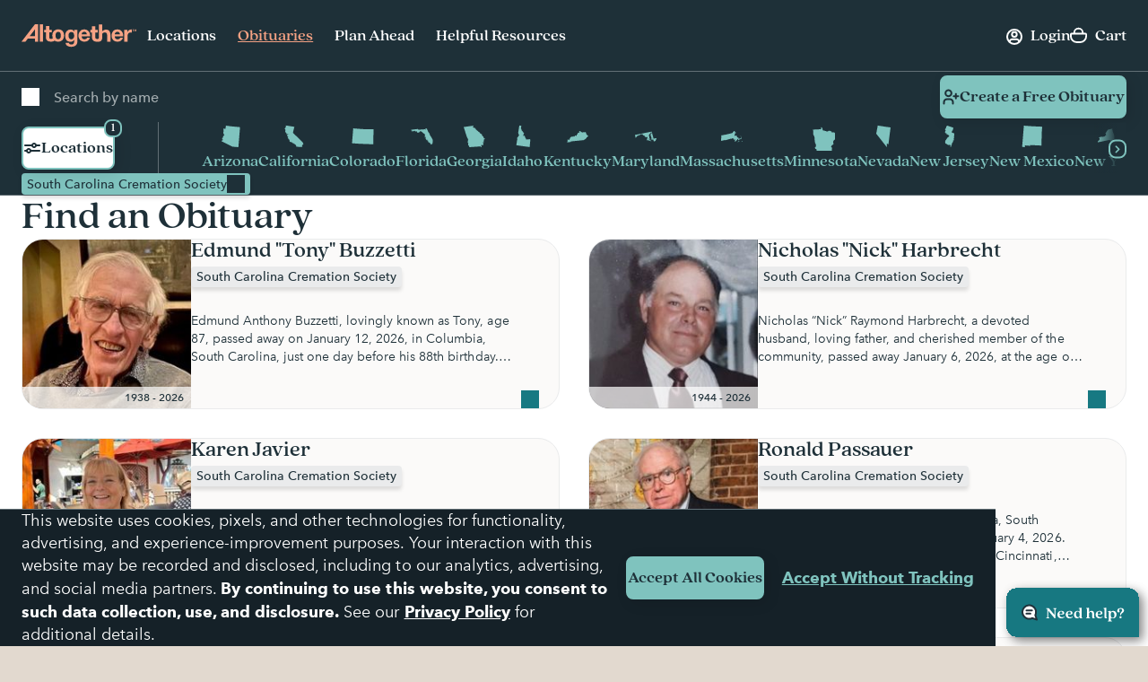

--- FILE ---
content_type: text/html; charset=utf-8
request_url: https://www.google.com/recaptcha/api2/anchor?ar=1&k=6LehRy4pAAAAAAfiQZpSFwEE85TC7rOBS8KZZI_j&co=aHR0cHM6Ly93d3cuYWx0b2dldGhlcmZ1bmVyYWwuY29tOjQ0Mw..&hl=en&v=PoyoqOPhxBO7pBk68S4YbpHZ&size=invisible&anchor-ms=20000&execute-ms=30000&cb=4dbtc1qp9xbq
body_size: 48568
content:
<!DOCTYPE HTML><html dir="ltr" lang="en"><head><meta http-equiv="Content-Type" content="text/html; charset=UTF-8">
<meta http-equiv="X-UA-Compatible" content="IE=edge">
<title>reCAPTCHA</title>
<style type="text/css">
/* cyrillic-ext */
@font-face {
  font-family: 'Roboto';
  font-style: normal;
  font-weight: 400;
  font-stretch: 100%;
  src: url(//fonts.gstatic.com/s/roboto/v48/KFO7CnqEu92Fr1ME7kSn66aGLdTylUAMa3GUBHMdazTgWw.woff2) format('woff2');
  unicode-range: U+0460-052F, U+1C80-1C8A, U+20B4, U+2DE0-2DFF, U+A640-A69F, U+FE2E-FE2F;
}
/* cyrillic */
@font-face {
  font-family: 'Roboto';
  font-style: normal;
  font-weight: 400;
  font-stretch: 100%;
  src: url(//fonts.gstatic.com/s/roboto/v48/KFO7CnqEu92Fr1ME7kSn66aGLdTylUAMa3iUBHMdazTgWw.woff2) format('woff2');
  unicode-range: U+0301, U+0400-045F, U+0490-0491, U+04B0-04B1, U+2116;
}
/* greek-ext */
@font-face {
  font-family: 'Roboto';
  font-style: normal;
  font-weight: 400;
  font-stretch: 100%;
  src: url(//fonts.gstatic.com/s/roboto/v48/KFO7CnqEu92Fr1ME7kSn66aGLdTylUAMa3CUBHMdazTgWw.woff2) format('woff2');
  unicode-range: U+1F00-1FFF;
}
/* greek */
@font-face {
  font-family: 'Roboto';
  font-style: normal;
  font-weight: 400;
  font-stretch: 100%;
  src: url(//fonts.gstatic.com/s/roboto/v48/KFO7CnqEu92Fr1ME7kSn66aGLdTylUAMa3-UBHMdazTgWw.woff2) format('woff2');
  unicode-range: U+0370-0377, U+037A-037F, U+0384-038A, U+038C, U+038E-03A1, U+03A3-03FF;
}
/* math */
@font-face {
  font-family: 'Roboto';
  font-style: normal;
  font-weight: 400;
  font-stretch: 100%;
  src: url(//fonts.gstatic.com/s/roboto/v48/KFO7CnqEu92Fr1ME7kSn66aGLdTylUAMawCUBHMdazTgWw.woff2) format('woff2');
  unicode-range: U+0302-0303, U+0305, U+0307-0308, U+0310, U+0312, U+0315, U+031A, U+0326-0327, U+032C, U+032F-0330, U+0332-0333, U+0338, U+033A, U+0346, U+034D, U+0391-03A1, U+03A3-03A9, U+03B1-03C9, U+03D1, U+03D5-03D6, U+03F0-03F1, U+03F4-03F5, U+2016-2017, U+2034-2038, U+203C, U+2040, U+2043, U+2047, U+2050, U+2057, U+205F, U+2070-2071, U+2074-208E, U+2090-209C, U+20D0-20DC, U+20E1, U+20E5-20EF, U+2100-2112, U+2114-2115, U+2117-2121, U+2123-214F, U+2190, U+2192, U+2194-21AE, U+21B0-21E5, U+21F1-21F2, U+21F4-2211, U+2213-2214, U+2216-22FF, U+2308-230B, U+2310, U+2319, U+231C-2321, U+2336-237A, U+237C, U+2395, U+239B-23B7, U+23D0, U+23DC-23E1, U+2474-2475, U+25AF, U+25B3, U+25B7, U+25BD, U+25C1, U+25CA, U+25CC, U+25FB, U+266D-266F, U+27C0-27FF, U+2900-2AFF, U+2B0E-2B11, U+2B30-2B4C, U+2BFE, U+3030, U+FF5B, U+FF5D, U+1D400-1D7FF, U+1EE00-1EEFF;
}
/* symbols */
@font-face {
  font-family: 'Roboto';
  font-style: normal;
  font-weight: 400;
  font-stretch: 100%;
  src: url(//fonts.gstatic.com/s/roboto/v48/KFO7CnqEu92Fr1ME7kSn66aGLdTylUAMaxKUBHMdazTgWw.woff2) format('woff2');
  unicode-range: U+0001-000C, U+000E-001F, U+007F-009F, U+20DD-20E0, U+20E2-20E4, U+2150-218F, U+2190, U+2192, U+2194-2199, U+21AF, U+21E6-21F0, U+21F3, U+2218-2219, U+2299, U+22C4-22C6, U+2300-243F, U+2440-244A, U+2460-24FF, U+25A0-27BF, U+2800-28FF, U+2921-2922, U+2981, U+29BF, U+29EB, U+2B00-2BFF, U+4DC0-4DFF, U+FFF9-FFFB, U+10140-1018E, U+10190-1019C, U+101A0, U+101D0-101FD, U+102E0-102FB, U+10E60-10E7E, U+1D2C0-1D2D3, U+1D2E0-1D37F, U+1F000-1F0FF, U+1F100-1F1AD, U+1F1E6-1F1FF, U+1F30D-1F30F, U+1F315, U+1F31C, U+1F31E, U+1F320-1F32C, U+1F336, U+1F378, U+1F37D, U+1F382, U+1F393-1F39F, U+1F3A7-1F3A8, U+1F3AC-1F3AF, U+1F3C2, U+1F3C4-1F3C6, U+1F3CA-1F3CE, U+1F3D4-1F3E0, U+1F3ED, U+1F3F1-1F3F3, U+1F3F5-1F3F7, U+1F408, U+1F415, U+1F41F, U+1F426, U+1F43F, U+1F441-1F442, U+1F444, U+1F446-1F449, U+1F44C-1F44E, U+1F453, U+1F46A, U+1F47D, U+1F4A3, U+1F4B0, U+1F4B3, U+1F4B9, U+1F4BB, U+1F4BF, U+1F4C8-1F4CB, U+1F4D6, U+1F4DA, U+1F4DF, U+1F4E3-1F4E6, U+1F4EA-1F4ED, U+1F4F7, U+1F4F9-1F4FB, U+1F4FD-1F4FE, U+1F503, U+1F507-1F50B, U+1F50D, U+1F512-1F513, U+1F53E-1F54A, U+1F54F-1F5FA, U+1F610, U+1F650-1F67F, U+1F687, U+1F68D, U+1F691, U+1F694, U+1F698, U+1F6AD, U+1F6B2, U+1F6B9-1F6BA, U+1F6BC, U+1F6C6-1F6CF, U+1F6D3-1F6D7, U+1F6E0-1F6EA, U+1F6F0-1F6F3, U+1F6F7-1F6FC, U+1F700-1F7FF, U+1F800-1F80B, U+1F810-1F847, U+1F850-1F859, U+1F860-1F887, U+1F890-1F8AD, U+1F8B0-1F8BB, U+1F8C0-1F8C1, U+1F900-1F90B, U+1F93B, U+1F946, U+1F984, U+1F996, U+1F9E9, U+1FA00-1FA6F, U+1FA70-1FA7C, U+1FA80-1FA89, U+1FA8F-1FAC6, U+1FACE-1FADC, U+1FADF-1FAE9, U+1FAF0-1FAF8, U+1FB00-1FBFF;
}
/* vietnamese */
@font-face {
  font-family: 'Roboto';
  font-style: normal;
  font-weight: 400;
  font-stretch: 100%;
  src: url(//fonts.gstatic.com/s/roboto/v48/KFO7CnqEu92Fr1ME7kSn66aGLdTylUAMa3OUBHMdazTgWw.woff2) format('woff2');
  unicode-range: U+0102-0103, U+0110-0111, U+0128-0129, U+0168-0169, U+01A0-01A1, U+01AF-01B0, U+0300-0301, U+0303-0304, U+0308-0309, U+0323, U+0329, U+1EA0-1EF9, U+20AB;
}
/* latin-ext */
@font-face {
  font-family: 'Roboto';
  font-style: normal;
  font-weight: 400;
  font-stretch: 100%;
  src: url(//fonts.gstatic.com/s/roboto/v48/KFO7CnqEu92Fr1ME7kSn66aGLdTylUAMa3KUBHMdazTgWw.woff2) format('woff2');
  unicode-range: U+0100-02BA, U+02BD-02C5, U+02C7-02CC, U+02CE-02D7, U+02DD-02FF, U+0304, U+0308, U+0329, U+1D00-1DBF, U+1E00-1E9F, U+1EF2-1EFF, U+2020, U+20A0-20AB, U+20AD-20C0, U+2113, U+2C60-2C7F, U+A720-A7FF;
}
/* latin */
@font-face {
  font-family: 'Roboto';
  font-style: normal;
  font-weight: 400;
  font-stretch: 100%;
  src: url(//fonts.gstatic.com/s/roboto/v48/KFO7CnqEu92Fr1ME7kSn66aGLdTylUAMa3yUBHMdazQ.woff2) format('woff2');
  unicode-range: U+0000-00FF, U+0131, U+0152-0153, U+02BB-02BC, U+02C6, U+02DA, U+02DC, U+0304, U+0308, U+0329, U+2000-206F, U+20AC, U+2122, U+2191, U+2193, U+2212, U+2215, U+FEFF, U+FFFD;
}
/* cyrillic-ext */
@font-face {
  font-family: 'Roboto';
  font-style: normal;
  font-weight: 500;
  font-stretch: 100%;
  src: url(//fonts.gstatic.com/s/roboto/v48/KFO7CnqEu92Fr1ME7kSn66aGLdTylUAMa3GUBHMdazTgWw.woff2) format('woff2');
  unicode-range: U+0460-052F, U+1C80-1C8A, U+20B4, U+2DE0-2DFF, U+A640-A69F, U+FE2E-FE2F;
}
/* cyrillic */
@font-face {
  font-family: 'Roboto';
  font-style: normal;
  font-weight: 500;
  font-stretch: 100%;
  src: url(//fonts.gstatic.com/s/roboto/v48/KFO7CnqEu92Fr1ME7kSn66aGLdTylUAMa3iUBHMdazTgWw.woff2) format('woff2');
  unicode-range: U+0301, U+0400-045F, U+0490-0491, U+04B0-04B1, U+2116;
}
/* greek-ext */
@font-face {
  font-family: 'Roboto';
  font-style: normal;
  font-weight: 500;
  font-stretch: 100%;
  src: url(//fonts.gstatic.com/s/roboto/v48/KFO7CnqEu92Fr1ME7kSn66aGLdTylUAMa3CUBHMdazTgWw.woff2) format('woff2');
  unicode-range: U+1F00-1FFF;
}
/* greek */
@font-face {
  font-family: 'Roboto';
  font-style: normal;
  font-weight: 500;
  font-stretch: 100%;
  src: url(//fonts.gstatic.com/s/roboto/v48/KFO7CnqEu92Fr1ME7kSn66aGLdTylUAMa3-UBHMdazTgWw.woff2) format('woff2');
  unicode-range: U+0370-0377, U+037A-037F, U+0384-038A, U+038C, U+038E-03A1, U+03A3-03FF;
}
/* math */
@font-face {
  font-family: 'Roboto';
  font-style: normal;
  font-weight: 500;
  font-stretch: 100%;
  src: url(//fonts.gstatic.com/s/roboto/v48/KFO7CnqEu92Fr1ME7kSn66aGLdTylUAMawCUBHMdazTgWw.woff2) format('woff2');
  unicode-range: U+0302-0303, U+0305, U+0307-0308, U+0310, U+0312, U+0315, U+031A, U+0326-0327, U+032C, U+032F-0330, U+0332-0333, U+0338, U+033A, U+0346, U+034D, U+0391-03A1, U+03A3-03A9, U+03B1-03C9, U+03D1, U+03D5-03D6, U+03F0-03F1, U+03F4-03F5, U+2016-2017, U+2034-2038, U+203C, U+2040, U+2043, U+2047, U+2050, U+2057, U+205F, U+2070-2071, U+2074-208E, U+2090-209C, U+20D0-20DC, U+20E1, U+20E5-20EF, U+2100-2112, U+2114-2115, U+2117-2121, U+2123-214F, U+2190, U+2192, U+2194-21AE, U+21B0-21E5, U+21F1-21F2, U+21F4-2211, U+2213-2214, U+2216-22FF, U+2308-230B, U+2310, U+2319, U+231C-2321, U+2336-237A, U+237C, U+2395, U+239B-23B7, U+23D0, U+23DC-23E1, U+2474-2475, U+25AF, U+25B3, U+25B7, U+25BD, U+25C1, U+25CA, U+25CC, U+25FB, U+266D-266F, U+27C0-27FF, U+2900-2AFF, U+2B0E-2B11, U+2B30-2B4C, U+2BFE, U+3030, U+FF5B, U+FF5D, U+1D400-1D7FF, U+1EE00-1EEFF;
}
/* symbols */
@font-face {
  font-family: 'Roboto';
  font-style: normal;
  font-weight: 500;
  font-stretch: 100%;
  src: url(//fonts.gstatic.com/s/roboto/v48/KFO7CnqEu92Fr1ME7kSn66aGLdTylUAMaxKUBHMdazTgWw.woff2) format('woff2');
  unicode-range: U+0001-000C, U+000E-001F, U+007F-009F, U+20DD-20E0, U+20E2-20E4, U+2150-218F, U+2190, U+2192, U+2194-2199, U+21AF, U+21E6-21F0, U+21F3, U+2218-2219, U+2299, U+22C4-22C6, U+2300-243F, U+2440-244A, U+2460-24FF, U+25A0-27BF, U+2800-28FF, U+2921-2922, U+2981, U+29BF, U+29EB, U+2B00-2BFF, U+4DC0-4DFF, U+FFF9-FFFB, U+10140-1018E, U+10190-1019C, U+101A0, U+101D0-101FD, U+102E0-102FB, U+10E60-10E7E, U+1D2C0-1D2D3, U+1D2E0-1D37F, U+1F000-1F0FF, U+1F100-1F1AD, U+1F1E6-1F1FF, U+1F30D-1F30F, U+1F315, U+1F31C, U+1F31E, U+1F320-1F32C, U+1F336, U+1F378, U+1F37D, U+1F382, U+1F393-1F39F, U+1F3A7-1F3A8, U+1F3AC-1F3AF, U+1F3C2, U+1F3C4-1F3C6, U+1F3CA-1F3CE, U+1F3D4-1F3E0, U+1F3ED, U+1F3F1-1F3F3, U+1F3F5-1F3F7, U+1F408, U+1F415, U+1F41F, U+1F426, U+1F43F, U+1F441-1F442, U+1F444, U+1F446-1F449, U+1F44C-1F44E, U+1F453, U+1F46A, U+1F47D, U+1F4A3, U+1F4B0, U+1F4B3, U+1F4B9, U+1F4BB, U+1F4BF, U+1F4C8-1F4CB, U+1F4D6, U+1F4DA, U+1F4DF, U+1F4E3-1F4E6, U+1F4EA-1F4ED, U+1F4F7, U+1F4F9-1F4FB, U+1F4FD-1F4FE, U+1F503, U+1F507-1F50B, U+1F50D, U+1F512-1F513, U+1F53E-1F54A, U+1F54F-1F5FA, U+1F610, U+1F650-1F67F, U+1F687, U+1F68D, U+1F691, U+1F694, U+1F698, U+1F6AD, U+1F6B2, U+1F6B9-1F6BA, U+1F6BC, U+1F6C6-1F6CF, U+1F6D3-1F6D7, U+1F6E0-1F6EA, U+1F6F0-1F6F3, U+1F6F7-1F6FC, U+1F700-1F7FF, U+1F800-1F80B, U+1F810-1F847, U+1F850-1F859, U+1F860-1F887, U+1F890-1F8AD, U+1F8B0-1F8BB, U+1F8C0-1F8C1, U+1F900-1F90B, U+1F93B, U+1F946, U+1F984, U+1F996, U+1F9E9, U+1FA00-1FA6F, U+1FA70-1FA7C, U+1FA80-1FA89, U+1FA8F-1FAC6, U+1FACE-1FADC, U+1FADF-1FAE9, U+1FAF0-1FAF8, U+1FB00-1FBFF;
}
/* vietnamese */
@font-face {
  font-family: 'Roboto';
  font-style: normal;
  font-weight: 500;
  font-stretch: 100%;
  src: url(//fonts.gstatic.com/s/roboto/v48/KFO7CnqEu92Fr1ME7kSn66aGLdTylUAMa3OUBHMdazTgWw.woff2) format('woff2');
  unicode-range: U+0102-0103, U+0110-0111, U+0128-0129, U+0168-0169, U+01A0-01A1, U+01AF-01B0, U+0300-0301, U+0303-0304, U+0308-0309, U+0323, U+0329, U+1EA0-1EF9, U+20AB;
}
/* latin-ext */
@font-face {
  font-family: 'Roboto';
  font-style: normal;
  font-weight: 500;
  font-stretch: 100%;
  src: url(//fonts.gstatic.com/s/roboto/v48/KFO7CnqEu92Fr1ME7kSn66aGLdTylUAMa3KUBHMdazTgWw.woff2) format('woff2');
  unicode-range: U+0100-02BA, U+02BD-02C5, U+02C7-02CC, U+02CE-02D7, U+02DD-02FF, U+0304, U+0308, U+0329, U+1D00-1DBF, U+1E00-1E9F, U+1EF2-1EFF, U+2020, U+20A0-20AB, U+20AD-20C0, U+2113, U+2C60-2C7F, U+A720-A7FF;
}
/* latin */
@font-face {
  font-family: 'Roboto';
  font-style: normal;
  font-weight: 500;
  font-stretch: 100%;
  src: url(//fonts.gstatic.com/s/roboto/v48/KFO7CnqEu92Fr1ME7kSn66aGLdTylUAMa3yUBHMdazQ.woff2) format('woff2');
  unicode-range: U+0000-00FF, U+0131, U+0152-0153, U+02BB-02BC, U+02C6, U+02DA, U+02DC, U+0304, U+0308, U+0329, U+2000-206F, U+20AC, U+2122, U+2191, U+2193, U+2212, U+2215, U+FEFF, U+FFFD;
}
/* cyrillic-ext */
@font-face {
  font-family: 'Roboto';
  font-style: normal;
  font-weight: 900;
  font-stretch: 100%;
  src: url(//fonts.gstatic.com/s/roboto/v48/KFO7CnqEu92Fr1ME7kSn66aGLdTylUAMa3GUBHMdazTgWw.woff2) format('woff2');
  unicode-range: U+0460-052F, U+1C80-1C8A, U+20B4, U+2DE0-2DFF, U+A640-A69F, U+FE2E-FE2F;
}
/* cyrillic */
@font-face {
  font-family: 'Roboto';
  font-style: normal;
  font-weight: 900;
  font-stretch: 100%;
  src: url(//fonts.gstatic.com/s/roboto/v48/KFO7CnqEu92Fr1ME7kSn66aGLdTylUAMa3iUBHMdazTgWw.woff2) format('woff2');
  unicode-range: U+0301, U+0400-045F, U+0490-0491, U+04B0-04B1, U+2116;
}
/* greek-ext */
@font-face {
  font-family: 'Roboto';
  font-style: normal;
  font-weight: 900;
  font-stretch: 100%;
  src: url(//fonts.gstatic.com/s/roboto/v48/KFO7CnqEu92Fr1ME7kSn66aGLdTylUAMa3CUBHMdazTgWw.woff2) format('woff2');
  unicode-range: U+1F00-1FFF;
}
/* greek */
@font-face {
  font-family: 'Roboto';
  font-style: normal;
  font-weight: 900;
  font-stretch: 100%;
  src: url(//fonts.gstatic.com/s/roboto/v48/KFO7CnqEu92Fr1ME7kSn66aGLdTylUAMa3-UBHMdazTgWw.woff2) format('woff2');
  unicode-range: U+0370-0377, U+037A-037F, U+0384-038A, U+038C, U+038E-03A1, U+03A3-03FF;
}
/* math */
@font-face {
  font-family: 'Roboto';
  font-style: normal;
  font-weight: 900;
  font-stretch: 100%;
  src: url(//fonts.gstatic.com/s/roboto/v48/KFO7CnqEu92Fr1ME7kSn66aGLdTylUAMawCUBHMdazTgWw.woff2) format('woff2');
  unicode-range: U+0302-0303, U+0305, U+0307-0308, U+0310, U+0312, U+0315, U+031A, U+0326-0327, U+032C, U+032F-0330, U+0332-0333, U+0338, U+033A, U+0346, U+034D, U+0391-03A1, U+03A3-03A9, U+03B1-03C9, U+03D1, U+03D5-03D6, U+03F0-03F1, U+03F4-03F5, U+2016-2017, U+2034-2038, U+203C, U+2040, U+2043, U+2047, U+2050, U+2057, U+205F, U+2070-2071, U+2074-208E, U+2090-209C, U+20D0-20DC, U+20E1, U+20E5-20EF, U+2100-2112, U+2114-2115, U+2117-2121, U+2123-214F, U+2190, U+2192, U+2194-21AE, U+21B0-21E5, U+21F1-21F2, U+21F4-2211, U+2213-2214, U+2216-22FF, U+2308-230B, U+2310, U+2319, U+231C-2321, U+2336-237A, U+237C, U+2395, U+239B-23B7, U+23D0, U+23DC-23E1, U+2474-2475, U+25AF, U+25B3, U+25B7, U+25BD, U+25C1, U+25CA, U+25CC, U+25FB, U+266D-266F, U+27C0-27FF, U+2900-2AFF, U+2B0E-2B11, U+2B30-2B4C, U+2BFE, U+3030, U+FF5B, U+FF5D, U+1D400-1D7FF, U+1EE00-1EEFF;
}
/* symbols */
@font-face {
  font-family: 'Roboto';
  font-style: normal;
  font-weight: 900;
  font-stretch: 100%;
  src: url(//fonts.gstatic.com/s/roboto/v48/KFO7CnqEu92Fr1ME7kSn66aGLdTylUAMaxKUBHMdazTgWw.woff2) format('woff2');
  unicode-range: U+0001-000C, U+000E-001F, U+007F-009F, U+20DD-20E0, U+20E2-20E4, U+2150-218F, U+2190, U+2192, U+2194-2199, U+21AF, U+21E6-21F0, U+21F3, U+2218-2219, U+2299, U+22C4-22C6, U+2300-243F, U+2440-244A, U+2460-24FF, U+25A0-27BF, U+2800-28FF, U+2921-2922, U+2981, U+29BF, U+29EB, U+2B00-2BFF, U+4DC0-4DFF, U+FFF9-FFFB, U+10140-1018E, U+10190-1019C, U+101A0, U+101D0-101FD, U+102E0-102FB, U+10E60-10E7E, U+1D2C0-1D2D3, U+1D2E0-1D37F, U+1F000-1F0FF, U+1F100-1F1AD, U+1F1E6-1F1FF, U+1F30D-1F30F, U+1F315, U+1F31C, U+1F31E, U+1F320-1F32C, U+1F336, U+1F378, U+1F37D, U+1F382, U+1F393-1F39F, U+1F3A7-1F3A8, U+1F3AC-1F3AF, U+1F3C2, U+1F3C4-1F3C6, U+1F3CA-1F3CE, U+1F3D4-1F3E0, U+1F3ED, U+1F3F1-1F3F3, U+1F3F5-1F3F7, U+1F408, U+1F415, U+1F41F, U+1F426, U+1F43F, U+1F441-1F442, U+1F444, U+1F446-1F449, U+1F44C-1F44E, U+1F453, U+1F46A, U+1F47D, U+1F4A3, U+1F4B0, U+1F4B3, U+1F4B9, U+1F4BB, U+1F4BF, U+1F4C8-1F4CB, U+1F4D6, U+1F4DA, U+1F4DF, U+1F4E3-1F4E6, U+1F4EA-1F4ED, U+1F4F7, U+1F4F9-1F4FB, U+1F4FD-1F4FE, U+1F503, U+1F507-1F50B, U+1F50D, U+1F512-1F513, U+1F53E-1F54A, U+1F54F-1F5FA, U+1F610, U+1F650-1F67F, U+1F687, U+1F68D, U+1F691, U+1F694, U+1F698, U+1F6AD, U+1F6B2, U+1F6B9-1F6BA, U+1F6BC, U+1F6C6-1F6CF, U+1F6D3-1F6D7, U+1F6E0-1F6EA, U+1F6F0-1F6F3, U+1F6F7-1F6FC, U+1F700-1F7FF, U+1F800-1F80B, U+1F810-1F847, U+1F850-1F859, U+1F860-1F887, U+1F890-1F8AD, U+1F8B0-1F8BB, U+1F8C0-1F8C1, U+1F900-1F90B, U+1F93B, U+1F946, U+1F984, U+1F996, U+1F9E9, U+1FA00-1FA6F, U+1FA70-1FA7C, U+1FA80-1FA89, U+1FA8F-1FAC6, U+1FACE-1FADC, U+1FADF-1FAE9, U+1FAF0-1FAF8, U+1FB00-1FBFF;
}
/* vietnamese */
@font-face {
  font-family: 'Roboto';
  font-style: normal;
  font-weight: 900;
  font-stretch: 100%;
  src: url(//fonts.gstatic.com/s/roboto/v48/KFO7CnqEu92Fr1ME7kSn66aGLdTylUAMa3OUBHMdazTgWw.woff2) format('woff2');
  unicode-range: U+0102-0103, U+0110-0111, U+0128-0129, U+0168-0169, U+01A0-01A1, U+01AF-01B0, U+0300-0301, U+0303-0304, U+0308-0309, U+0323, U+0329, U+1EA0-1EF9, U+20AB;
}
/* latin-ext */
@font-face {
  font-family: 'Roboto';
  font-style: normal;
  font-weight: 900;
  font-stretch: 100%;
  src: url(//fonts.gstatic.com/s/roboto/v48/KFO7CnqEu92Fr1ME7kSn66aGLdTylUAMa3KUBHMdazTgWw.woff2) format('woff2');
  unicode-range: U+0100-02BA, U+02BD-02C5, U+02C7-02CC, U+02CE-02D7, U+02DD-02FF, U+0304, U+0308, U+0329, U+1D00-1DBF, U+1E00-1E9F, U+1EF2-1EFF, U+2020, U+20A0-20AB, U+20AD-20C0, U+2113, U+2C60-2C7F, U+A720-A7FF;
}
/* latin */
@font-face {
  font-family: 'Roboto';
  font-style: normal;
  font-weight: 900;
  font-stretch: 100%;
  src: url(//fonts.gstatic.com/s/roboto/v48/KFO7CnqEu92Fr1ME7kSn66aGLdTylUAMa3yUBHMdazQ.woff2) format('woff2');
  unicode-range: U+0000-00FF, U+0131, U+0152-0153, U+02BB-02BC, U+02C6, U+02DA, U+02DC, U+0304, U+0308, U+0329, U+2000-206F, U+20AC, U+2122, U+2191, U+2193, U+2212, U+2215, U+FEFF, U+FFFD;
}

</style>
<link rel="stylesheet" type="text/css" href="https://www.gstatic.com/recaptcha/releases/PoyoqOPhxBO7pBk68S4YbpHZ/styles__ltr.css">
<script nonce="jSoHVxJxZihw2qPlq1BC-Q" type="text/javascript">window['__recaptcha_api'] = 'https://www.google.com/recaptcha/api2/';</script>
<script type="text/javascript" src="https://www.gstatic.com/recaptcha/releases/PoyoqOPhxBO7pBk68S4YbpHZ/recaptcha__en.js" nonce="jSoHVxJxZihw2qPlq1BC-Q">
      
    </script></head>
<body><div id="rc-anchor-alert" class="rc-anchor-alert"></div>
<input type="hidden" id="recaptcha-token" value="[base64]">
<script type="text/javascript" nonce="jSoHVxJxZihw2qPlq1BC-Q">
      recaptcha.anchor.Main.init("[\x22ainput\x22,[\x22bgdata\x22,\x22\x22,\[base64]/[base64]/[base64]/KE4oMTI0LHYsdi5HKSxMWihsLHYpKTpOKDEyNCx2LGwpLFYpLHYpLFQpKSxGKDE3MSx2KX0scjc9ZnVuY3Rpb24obCl7cmV0dXJuIGx9LEM9ZnVuY3Rpb24obCxWLHYpe04odixsLFYpLFZbYWtdPTI3OTZ9LG49ZnVuY3Rpb24obCxWKXtWLlg9KChWLlg/[base64]/[base64]/[base64]/[base64]/[base64]/[base64]/[base64]/[base64]/[base64]/[base64]/[base64]\\u003d\x22,\[base64]\\u003d\\u003d\x22,\[base64]/dcKPw4zDjMOvw6PCrD9lHMOWNwwFw6BPw7fDiwPCkMK+w4U7w6bDo8O1dsOGF8K8RsKYYsOwwoIvU8OdGmI+ZMKWw6HCsMOjwrXChcKew4PCisOmM1loKnXClcO/G1RXeiMARTl4w6zCssKFExrCq8OPE1PChFdzwrkAw7vCmsKRw6dWJcObwqMBUDDCicOZw7FlPRXDsUBtw7rCtMOZw7fCtw7DvWXDj8KnwpcEw6QBWAY9w5fClBfCoMKVwrZSw4fCnsO2WMOmwoRcwrxBwpzDi2/DlcOHNmTDgsOqw7bDicOCYsKow7lmwo8AcUQBIwt3IknDlXhZwrc+w6bDtsKmw5/Do8OuF8Owwr4sUMK+UsKAw5LCgGQwAwTCrUTDtFzDncKyw5fDnsOrwrdtw5YDXgrDrADChH/CgB3DkcO7w4V9HcKMwpNub8KPKMOjJsO1w4HCssKBw5FPwqJ4w5jDmzk7w5o/wpDDsD1gdsOJTsOBw7PDnsO+RhIxwpPDmBZ8Qw1PNj/Dr8K7dMKOfCAVSsO3UsK4wr7DlcOVw7XDpsKvaFrClcOUUcOXw5zDgMOuWG3Dq0gnw6zDlsKHfSrCgcOkwozDmm3Cl8OtXMOoXcOQf8KEw4/Cp8OkOsOEwodvw45IKsOEw7pNwoYWf1hbwpJhw4XDn8O8wql7wrzCvcORwqthw7TDuXXDr8OBwozDo0IXfsKAw4PDm0BIw45XaMO5w5wmGMKgBztpw7o+XsOpHhs9w6QZw4VtwrNRXTxBHCLDt8ONUiDCsQ0iw6/Dm8KNw6HDjnrDrGnCj8KTw50qw7/DgnVkDsOhw68uw73ClQzDnj3DiMOyw6TCjD/CisOpwqbDs3HDh8OdwqHCjsKEwo7Dj0MiVMOUw5oKw5zCkMOcVEjChsOTWEfDsB/DkyEswqrDoi/DiG7Dv8KoKl3ChsKnw590dsKZBxI/AjDDrl8PwphDBCrDg1zDqMORw7M3wpJ4w5V5EMOSwrR5PMKYwoo+eh8zw6TDnsOvNMOTZQkpwpFiecKvwq52NRZ8w5fDpsOsw4Y/[base64]/CplstwphpZsKZwozChGLCpMK6w4ROAsOMw7nCoTLDsRrDsMOPAgJfwrErL0FMTsK0wqIpOHzCuMOmw58Ow7fDr8KaAidSwp1Jwr3DlcKqLRJEfsKjL091wr8awqDDmhc6KMK8w5YgckR3Plt6bVsYw6MUYsOcacOyYyvCtsO9Tl7DrnDChsKMQ8O+J2c7e8OCwrR/YsO9dDXDtcOtCsKxw7VowpEYKFfCqcOUZsKtT3PCj8KRw7d2w7sVw7vCvsOXw4UpZGsObsKRw7cHN8O9wrQWwocKwpBvHcKjdnXCoMO1DcK/XMOXFBLCvcO9wprDjcOdeQl2w4PDhBcbNDfCrW/DjgEtw4/DvwnCowY0QWXCslt/woDDl8Obw6vDnhoew6LDncO0w7LCnw8oE8KDwotQwpVHEcOaHS3DssOtCcK9D2zCv8KFwp4qwqoKPsKlwpvCiwdxw5TDocOTDDfCqB07w5pNw6rDm8Oiw5gxwrTCvWITwoEcw6MXPFDCp8K+E8O8NsKtLcKJQ8OrOWs6NwgYUWXDusObw7TCs2F6wqRjw4/DmsKEcMKZwqvCkyw5wp1nTXHDqR/[base64]/DmEclPB/DlDjClcOswopdw4XDiBnDocOiX8OkwonCksOLw65yw79yw4XDm8O8wptAwpN6wojCgcOmBsOKTMKBamU/[base64]/CsgPCpWLDlsOMUxkMLcKpTsOXwr5LCMOqw4XChQbDvSfCsx3CsWlfwp1HTFNew7PCgsKLRiTDr8OWw5DCt09JwrctwpTDgg/DucOTA8Kbwp/CgMKHwprCjCbDl8OpwqwyOwvDrsOcwoTDijUMw4sNF0DDpjtMN8O+w67Dk3Vkw4hMJmnDgcKrUGJebyckw7nCusKyfljDmnIgwqMrwqbClcOpS8ORJcKewr0Jw5toL8Okwq3Cv8KBFBTCsn/CtgcWw7LDhg5qScOkFXkIYEQRw5vCk8KTC1JRYinCosKAwrRzw7nDncOoJMO8bsKSw6bCtANJK1HDjSY0wq5sw5rDmMKyBRFjwq/DgEJJw5nDssOCEcOOLsOYVhwuwq3Clj7DjkHCsHgtQMK0w4gLfzcIw4VJZyvCoBZFX8KnwpfCmSJHw4zDgznCpMOgwqbDgmrDpMKPGsOWw73Ck3HCkcO2w43Cl1zCpiZfwpIMwqAVInbCmMO/w7vDscOcUMOaPQLCk8OWOSQfw7I7agnDuyrCmWwzHMOSalvDtAbCvMKLw47Cn8KYd3MywrLDrMK7w5wWw6IDw73DgT7Cg8KIw7ZKw6BlwrVKwptBP8KvJ0HDuMO7wrfDncOIIMOdw4jDrXUqXMO2cn3Di29kfcK9AcK6w6Eebi9dwrM7w5nDjMK/HCbDqcKtNsO/XcOZw5vCm3EvWMKzwr9VE3DCiWPCnSzDlcK5wpZMQELCpMK6w7bDmhJBVMOww5zDvMKwdmXDqsO1wpAwR19/w4ZOw6TDhMOTMMKWw4HCnsK1woADw7JYwrA/w4vDhsO1fcOsb1bCv8OySmwJNmvCtGIyRR/ChsK0acOcwqQ1w7F7woxyw5DDtMKuwqNnw4HCl8KHw5Fqw4HDg8Obw4EBNcOLA8OPUsOlNyFaJRnChsOtCsKmw6fDgsKuw6fCgHAvwpHCk0YWEH3Cu2rCnn7CoMOGHj7CrcKKMSEOw7fCmsKswp4yYsKsw6Rzw7cOwqZrEWJrNsKOwrF2woLDgH/Dh8KTRyTCoC7DtcK/[base64]/Y8O0TEbCvh/[base64]/CvThjw6nCqMO6w5EsPGN0CsONOEzCjULCuH0yw47DqMKyw43CoADDhwgCexNaV8K/wqYgEMOYw5JfwpxgF8KqwrnDs8Obw5Yew6TCmQpvCUvCkcOowoZ1SsKlw5zDuMKsw63CvjIewpZqais/Xy9Twp1/w5N2wolrJMKWTMOuw7rDgVd3NMOKw4bDpsOVE3dsw6vCvH7DrBbDszrCn8Kzdw1OK8O6WcOPw4FAw77DmXHChMO8w5fDiMOow44SW0ZENcOrSz7Cn8OHICIBw5kFwq/Dp8O7wqPCv8Kdwr3DqCx2w4XCvcOgwpRmwo/CnyRUwovCu8Ktw45Iwr0oI8KvP8Ojw6nDs2B0dS5+w43DvcK6wp3CknbDu1fCpTXCuGDCoEjDgVINwr4mcATCgcKew6/CocKmwqBCEQXCk8KYw7LDhkZNL8Khw43CpQ1owrx0WE0twpl7d0PDrEYZw68nB0tnwqPCn0EzwqlgIsKxdTjDgnPCh8OKw57DlsKeK8KFwps4w6DCgMKVwrQmLMOzwr7CtcKcFcKrYyzDkMOLITjDl1FRHMKDwp/Cu8O7SMKMN8Klwp7Cmx3DmBXDqgLCngDCmMKELTUKw5M2w6HDucKZe3HDuU/[base64]/CiA3DsldCYltVDMKowrsUQcK7wq/Dik3DlcKZw7QWYcOOb1/CgcKMETowbgEJwqR4wpBAUkHDr8OKK1DDuMKuNVkswqlIVsO9w57CkXvCjE3CpHbDq8KQw53DvsOuVsOAE1DDk1gRw7ZJacKgw7obwrclMMOuPzvDosKXacKnw7zDo8KhRVgXLcK9wqbDonBpwpXCqxrChcK2HsO2CBHDqiPDuy/DscOBdU/[base64]/DkMKkw6Z/S8OYFMOzwqnDqMOhb0JzwonCuHTDsMOfGsOowqvCugjDqmxXXcOHTn9zPMKZw6dZw7tAwpfDrcOmKRtiw6nChC/DrcK9cQkiw7vCtmDCisOdwrrDrmXChwclIU7DgCIwJ8KZwprCpjHDh8OlOibCmBFvPVZ4cMKOW2/ClMOFwo0swqgmw6NeIsKEwr7Ds8OIwpLDnHrCqn0sGsKkMsOnA1/CqMKIRwwpN8OrGV4MODTDhMO7wonDg0/DrcKKw6oyw74Ww6Ahwo4Lf1bCncKANMK2EsO2JsK+RcKBwpMWw5NkXRYvaxEaw7TDkWXDp0RBwo/ChsKraj8YY1fDvsKtHSlUE8KhCBXClMKZBSZcwqJOwrPDjsKZSlfDnG/Dl8ODwqjDmMO+JhfChAjDvFnChMK9MALDjj0hHRfDpnY3wpTDlsOVR07DozQVwoDCqsKsw7PDkMKjREITfgk3WsKawpt3ZMOHB0kiw4wtwp/DlhfDvMOVwqo0QTsawqJTw6sYw7TDhQfCn8Ocw4QbwrIjw5DDmmwaEDPDhCrCm1JjNSklUMKkwoo3TsOywprCqsKpUsOSw77CkcOQTDoILxPDjsKuw6cLWQjDt3MzIykdGMOeFCXCjMK0w68/QyN1TAHDv8KoCcKIBMK+wqjDkMO/XE3DqG3DgDk3w6zDrMO2J3jCsw4ue3jDsyA3w7UCPsOjQBfDiRrDoMK+emcRMUXCj0Iow7gDZnsCwo1Xwp0YcgzDjcKiwqrDk1wgZcKFE8K9VcKrd3seU8KHMsKNw7oIwp/CtRtsFQrDqCIBdcOTemAiESR9QnIdIUnCv1XCkTfDnxwmw6Uvw6pUGMO2KGVuIcKhw7fDlsKOw5XCjCduw5YGGsKCQMOCTVjCvH13w4l7FULDthzCncOWw7DCrAtwQxLDpzdfUMOgwrYdEyN9E0FQSW9nO3DCo17CisKpLhHDpAjChTjCkxzDtD/DqSLDpRbDoMOtLcKhHhXDvMOcHBYLFiJ0QhHCozs/RwV/[base64]/DmjFdwpdEw77CpgfCt1J5wrHCnynCnMKMYDMbUynCp8K/XMO8wqsnWMK8wqjDux3Dj8K2J8OpDyLDhgEfw4jCiQvCmWU1ScOIw7LDgyHChMKvP8OALS8BQ8OgwrwhAy3Cn3rCgnRoGcOPE8O5w4jDkSnDtMOnbBjDpSTCrHM2ZcKvwoDCh0LCpRjChEjDs07DimzClyRsCz/[base64]/DmMOcw4PCicOIwpsAXMOCVMK2T8OlRsOpwoYgccKWV0FYw7zDpiE2w5tmw5/DjVjDrsOOQMOKNBLDhsKnw6LDqydZw6s5FToDw71FAcKQFMKdw5RsEl1lwoN7ZCLCmXE/ZMOzAU07eMKFwpHCtxREP8K7csOaX8OGKhLDgW7DtMOYwq/CrMKywqLDncO+VsKBwqJeeMKnw7c6wr7CiCVLwqtow7XClB3DojwfIMOJBMO5Sidow5E9ZcKHTcOGdARuWVvDizjDpU/CtjrDu8OZS8OYwqXDqgshwrQiRMKqCAjCosOuw5leYHZew7wdw6YfRcOcwrA9K0HDmQI4wqp1wqJ+fFkbw5/Cl8OSR3nCmR3ChMK1JMKML8K6YxN5IMO4w7/[base64]/NlpjE8KpDiFDw4gswoIKe3XDisOnR8Obwql3w410w6Q+w7Fowq0tw7fCkXzCvkQIFsOgFTkFOsO/[base64]/X8Kcw7bCuMKPJsOtbFbCvgI5w5h5w5HDucKrJ8K9Q8K+BsOkTFQKflDChCLCiMOGWgprwrRyw4HDmhBfag/DrStIdMKYN8O7w7PDjMO3wr/Ckk7Ct0zDnHdaw6fDs3TCncOcwr7CgRzCscKLw4QFw4NWwr4ww5QuahXCoknDq2EEw7/Cmjx+CcOGwrccwrpjTMKnw53ClMKMCsKpwqnDoinCs2fChCjDpMOgGxURw7p5A3ddwo3DvF5CAwHCk8OYCcKFOxLDusKFFsObasKUdVfDvT3Cr8OdZkooesKOasKRwq/DlFzDvW8FwrPDhMODWMOJw53ChwXDocOMw6TDqMKFIMO0wqDDvBlJwrdzI8KxwpTDu1JEWF7DsC5mw6jCscKGecOaw6LDgMKMOMOmw6JXfMK/dMK2HcOuDnAUw4tiwr1KwpdKwpvDqWtRwq9qTmTCoQgbwo7DhsOoDgEDQ2FwHRLCksO9wr/[base64]/[base64]/DoEMpIQ7DkMOOwoEHw4vCuMObw5TDgH7CrjcsHksAEMOHwrhbOsOGwpnCpsKOfMKFSMK9woQbwq3Dt13Ck8KFfnkvJVTCr8KPK8O3wrnCocKDagjCvBjDv0F0w6/CicO2w4UowrzCklzDtnzDnxdxSGEUMMKRS8OXbcOpw7stwqwGKwzDn08pw6FTE1zDvMONwoNHSMOywrdEZR4Ww4FOwocNEsOnewzCm3cILsKUHSQaN8KFwowvwobDscOEfXPDgx7DnE/Cj8OnJFjCj8Kvw7jCo0/CkMOKwoDDqBJWw4HCjsOzPgJ7woUcw71FISfDu3pzFcOGwp5Aw4vDpBg0wpMGYcODTsO2wrDCl8Kmw6PCslMdw7FJwofCncOnwq/DuGPDnsOFTMKGwqbDpQ5HIVEeVArCl8KHwqxHw6NYwoQVPMKNIsKDwpTDhAjCkQohw7lSG03DjMKmwohEWWp3fsKLwrAwV8O2TUNNwqYHw4ddHDrDlMOLwp3DqsOvMw0Hw7jDn8Kdw4/DuCLCjjfDqXnCrMKQw4Z8w5hnw4rDnUjDnTk5wrN0YzbDrsOoNlrDpsO2OjvCi8KXSMOaDjrDiMKCw4fCh1kVJcOXw7LCgSQkwod6wqbDijw8w4Qzazx3cMK7wrd2w7YBw50+JWJXw58Qwpt/[base64]/CjgnCuDpnwrIxPcO3wo3DisOndcK9w6vCsMKewqlBNSvDjMKlworCj8OOfXnDuUBVwqbCuDAEw7vCmHLCpHdAf0ZbeMOMentOWWrDgUrCrcOkwojCrsOfT23CpE3DrhchDCzClMOzwqpAw51Gw61uwoR/MxPCqCDCjcKDHcOWesK1SRV6wrzChmZQw4XCj3XCpMOwQMOnYVnDkMOewrLDlsKHw5UVw6zCvcONwr/DqldgwrYqKHXDi8K1w43Cv8KCVig4N2Uywrc9fMKvwpVfB8Oxw6zDtcOawp7DlcKww5drw7LDvcOiw453wqkawqDCgg8AecKKYGt2wq7CvcOqw69Awpl5w4TDjmMIT8KyS8O5L219PUt0eXgzXFbCpDvCoVfCp8KgwrE/w4HDu8OxRUlDcidtw41zOcOTwpvDq8O5w6QpfcKIw60hecOVwrUPdMO6YGnChMKxLSHCtMO7B3AkCsOcwqRpdRxQLH/CosO5QVQpHQDChQsUw7LCsi17w7TCnzrDrxpcw5jCssO6JUbCo8ONecOZw7FzfMK+wph5w40cwobCh8OZw5Q7ZQTDvsO9NmkXwqfCrRBMEcKVDRnDo3MgJmrDm8KDL3zCg8OHwoRzw7bCpsOGBMOjYj/[base64]/DuMO7wpXDuSlhGMKFJEPDv8K9UwcLQcO5YXJMw7TClGIOw4VlHF/DjMKowoLDosObwqLDl8Kza8Obw6XDrcKQQMO7w4nDq8Kmwp3DikcKG8OkwpbCu8Olw4wlHxYsQsO0w6PDuzRww4Z/w5PCsmV+wqLDu0DCn8K9wr3Dv8Kbwp3Cm8KtQcOVL8KHVsOZw4B/wrxCw4lIw5jCucOTwpQuVsKObTXCumDCsBfDqcOZwrvCoWvCosKBajtIVgzCkRTDhsOVK8K5cX3ClMKYL3cvQcKPVgXCrMK/CMKGw60aUj8bw5HDgsOywo3DuDttwo/DlsKPHcKHCcOcQhHDhGVJZgTDjzbCix3Do3c0wq9hMcOQw59qUsOWMsKVWcO4wpxnNW/Co8Kbw4teOcOewoIcwoDCsgtDw7jDmjNgUWJBNy7CpMKVw45/wojDhsOSw4R/w6vDsGA9w5soYsKPeMK0ScKGwonCnsKoUBzCl2UvwoEtwoYVwp8Qw6t2GcOkwo7CrxQtScOtKSbDncKvLTnDmXt/ZWzDqSzDkQLDvcODwqdiwqJGOBrDtSZIwp3CgMKEw7hdZ8KwQx/DmjvDn8OTw6oyV8Kew4leVsKzwqjCkcKIw4HCrsK9wp94w7wuf8O/woMMwqHCoDheEcO7w4XCuQRQwpTCqcOaHglqw4ZUw6XCu8OowrcdJcKhwp4ewqHDicO+VMKYXcOfw60RDDbCmcO0w41MOQ/[base64]/[base64]/CoiIcXMOOw54Mw4fDmsKCOjHCvX0kOcKocsK6AyUYw5UFJcO/CMOicsORwqFTwqZcRsORw7ldJBdswqR1TsKawpVJw6pOw5HCkVtkKcKVwodEw64pw7zCtsOdwo/ClsKwQ8KDQ18ewrV5RcOWwo7CtBTCosKEwrLCgMK/JS/DiEfCpMKCFcOdJgg7KRtKwo3CgsOSwqAcwodow55yw7xUeGZjEksRwpPCvDZxAMO4w73CoMK4YXjDsMKkbFt2wq1JMMOkwq/DgcOlw4cJAGAZw5ByfsOqFjXDg8K6wpYlw4rDt8O8C8KnMMOXaMOKJcOrw7zDusO9wq/[base64]/DnERaL8OrwqjDncOCw5vDmBY+dMKKBcKkwpInM2xNw5M7wpTDhcKww7YyVD7DhynDpsKFw5FbwrVbw6PCghtXQcORQAhhw6vDiUvDv8Ofw4FLwp7CjMOiLBFlS8KfwqHDlsK2FcOjw5Ndwpg3w7VLG8OSw4/CucKMw4HCusK0w7pzIsOHbG3Cugw3wpoew6EXJ8KQFA5DMDLDo8K/ZQh7NEFAwr9fwrPCpyHCuTJhwrAnHsOSRcOhwrxwT8O6OnoawonCusKOc8K/woPDh2ZEMcKjw4DCvcOAdQbDuMO2XsO9wqLDuMKmO8O8esKAwp7Dt1Faw41awpXDp2dbcsKbUSRIw43CsGnCicOBY8OzYcOKw5HCu8O7bMKzw6HDrMKxwoxBWksXwp/CssKaw6pWQsOIdcK3wrtyVsKMwrV/w4rCuMOkfcO8w7jDhMKiE2LDpinDv8KSw4zCrsKsd3dfK8OwesKhwqsCwqgeEGUYBzVKwp7ConnCgsK9WCHDiH3CmmAuaHbDpyI5FcKZRMO1LXrCu3/DpMK5wrggwoQlPDbCgMKFw6JEClfCnCzDkylxMsOKwoPDkBdBw6HCgcONOkE8w5/CmcOTcH7DskEww5hyVcKOV8Kxw4jDkmPDlcOxwq/Ch8KZw6FCTsOUwoPCsE0Uw53DgcOzODPCgTAZHmbCsGTDqsKTw5NbchrDmCrCq8KewqQiw53DlF7Ckn8bwq/[base64]/DrMKHXDZgOsKeXcO+OEHCqcKHw4JvScO5RSgmw4zDvcOQC8ODwoHCu1PCnxgjHz94dnLCisOcw5TDrWs2WsONJ8Omw7DDkMOZFcOMw5YVfcKSwpFkw55AwpnCvsO6DMOgwobCnMK3IMOjwozDn8Kyw6rDpBPDsil/w5FrKsKEwrnCmcKBZMOjw77DpcO6Bzkww73Cr8O+KMKzYsKgwrAODcOJAsKXw5pYVMOFaRJxw4XCjMOVJ2xrJ8KGw5fDozQACjnCiMO6RMOuQlRRaGjDi8KBPxF4YWs3AsKQXn3DpsK/WsKTHsKAw6PCgsOlKDrCqH8xw4LDgsOfwp7CtcO2fQrDuW7DmcOrwow/[base64]/[base64]/CjMKQLsKowojCiGUpw7zCnMO0w4EtAsKVMR/Cq8Ord0wow4bCnAcbX8O0wocFecKaw5cLwrILw6dBw618T8O8w73CvMK9w6nDr8KlEWvDlkrDq0zCgTVHwoHCqQkbOsKMw5tXPsK9N3p6XyJGV8OPwq7Dp8Olw5jCj8KSCcOrDT1iKMKORV0rwrnDuMOXw53DjcOxw7QJw5RBL8OBwoTDnh/DkXw+w7t5w4xOwqfCikIAEGldwoFfw4vCjsKabUAhWMOlw48UN2wdwoFew4ZKK3k4wqLCig/DqhkcF8OVc1PDrcKmEWpjbXTDocO0w73DjAUKUsOXw7HCiSRcLXzDqy7DqWg6wo1LMsKAw4vCr8OFH2Uiw5TCsjrCoCRlwp0Dw5PCumo6cR8Awp7CgMKsesKGUCnClW3DtcK6wpDDlEteDcKQam/DgCbCssOpw6JCHDLClcK3QxoaLyjDhMKEwqBiw4nDlMOBw7HCsMOXwoHDvCzClktvXGFhw5XDuMOMGxDDkMOiwoxiwp7DncKfwo/CkMOnw5vCs8OvwrDCk8KjD8OOT8OowpDDkSJ3wq3CvTsbJcOLVzhgNsO9w4BTwrZvw4nDpMKUIEV4wpEnaMORwrpbw7vCrTTChHzCtGE5wonCmgxaw4lPFkrCs0zDnsO6HsODTR4OYcOVR8OdMAnDijbCo8KFVh/DrMOJwoTClS0vfMOmdMOLw4wWYMOyw5/ClAotw6LChsOfIyHDiU/Cm8OJwpPCiBjClkolZ8KXNiTDvWHCusONw7sXY8KEZhw4RMKjw6bCmDHDisKlBcObw5nDqMKPwpx4ZT/CslnDpCAfw7lQwr7DlsO/w5XCh8Kxw5rDjBd+ZMKeKUgmQHXDp2YIworDvhHCjEvCg8OiwoRIw5ogEMKcdMOIYMKBw6x7bCDDj8Knw5t0G8KjBh/CpcKGwrfDvsOmZy3CuzkIS8Kkw6nCqVrCkm7CiBnCgMKAccOOw7VgKsO0LwsWGsOaw6/Du8Kowp9mEV3DucOuw6/ClzrDiAHDpAE8H8OUTcOFwqjCmsOlwpzDug/DncKdY8KGL1rDncK8wqVWTUzCggbDjsKxJBN6w65ww6JLw6cTw7fDv8OWJcOuw7DDuMO7RDIowqEqw50UbMOOD0hkwohlwrrChMOSWCxDLcKJwp3CucOEwrLCoksgGsOmUcKCeSMuU2nCpH0ew7/DicOVwr/[base64]/DiMKZw6/CtcKjw7nDniNnFFdzfcKEwpwEPX3CgD7Dog/Dh8KeEMKuw6gjeMOzD8KDS8KIdWl0dsOnDVNwOjjCnWHDnB13CcK6w5TCq8O2w6QbAELDnV08wqXDoxPCmUUNwqDDmMKcDTTDm27CqcO8LzPDg0jCtsOxHMO6acKSw7/DgMKwwpstw7fCg8OfUB/CsHrCoUbCjGtFw4HDnHYnZV4rI8OhScK5w53DvMKuOsOmwrQWDMOWwp/DhcKvw6/CgsKWwqHCggfCmzzCsEFBBHLDkGjCqijCvcKmH8KIZRd9NHDCm8OdaXLDq8OTw7DDksO5Jjc0wrzDgyvDrMK4w4Bsw5Y0BMKzPcKiKsKeZzTDkm/[base64]/CiEzDvFPDgWHDnEYuw6twTsKYR2zCnTdBXlYHGsKTwpDDiE1OwoXDrsK4w5nDkmNxA3cMw7nDhEDDl3gbJAccS8Kzw5hHVsO6wqDChyAuJ8KTwpDDtsO+MMKMG8OGw5tPQ8OtXg84EsKxw4jCj8Kqw7JHw6UCHGnCkS3CvMKXw6zCsMKlDT9QV18rDWHDgk/[base64]/[base64]/DplDDuFPDlF7DiTTCpMOvwr8Iw6JHw5bCoEhowoZbwpHCmn7CgcKdw7zDlMOJTcO3woVNVAVWwp7CkMOFwpsVworCqsOBOXTCvSzDvXbCrsODRcO7w5RTw4ZSwpJJw6M8wpgMwqPCocOxQ8O+wq3Cn8KjTcKRFMK9asKhVsO/[base64]/DuMOVSQfDk8OPw5HDknIOwppJw6FGAsKjLUV1ZTpGw7B9wqLDrighScOsP8KSdMO+w7rCtMORWzvCh8O6KcKHGMKtwrdPw6VxwoHCvcO7w65ywpvDisKNwq4mwqjDqW/Cli8GwpcWwqNFw6TDoAF2YcKtw5nDmsOpQFYiBMKnw65iwo7CgydnwonDmMOLw6XCqcKXwq7Cr8KTNMKewqdZwrYVwrtDw7vCi2sNw7LCoCzDiGLDhgRvNsOUwr9Tw742HsOiwoPDu8KbWSjCoyM3bgLCtcO4FcK4wpbCiAfCiGASR8KKw51Yw517HSs/[base64]/Cn8K/w5oyw5EgwqvDtsK0BsKmacONIkfCnEfDkMOJWRMXFWp/w7p0J3HDtMKTXMKsw7DDllXClMKcw4PDjsKDwpnDgyHCgcKxX1zDn8KFwp3Dr8K8wqnDpcOeEDLCrVDDosOLw43CtcO3T8KJw5/DrWQtIwBFacOJa1cnLcOeIcObMlV7wqzCpcOCfMKsbBk2wrLDnhBTwq1YWcKXwozCiC40w78XU8OywqTCuMKfw5nCgMK+UcKjdR0XUnbCocKow71LwqIwE2McwrnDrETDpcOtw4rCpsK0w7vCpcKXwplXBsKSWAPCr0HDmsOXwo5WGsKgAF/CqyvDpMOWw4fDmsOcazjCi8KEFiDCrnYGWsOTwo7DnsKOw5QuMklMNWjChMKBw6tjasKgAgzDpsO4dVLDq8Kqw6diDMOcBcK/fcKCE8KhwoFpwrXClyUtwqRHw4bDvxdLwqPCtm8awqXDqmFbCMOLwpZLw7/[base64]/Dk8KYw4Fgw4lqZRfCpMKkw7fDscOxScOZC8OiwoFTw44lcx3DlMK+wp3CkwtKf3PDrsK8WMKow6ZzwoTCvgplH8OPMMKdcVTCjGInF0fDin3DocOhwrVNacO3eMKkw4NoP8KoJMOvw4/ComLCk8Odw7EyRMONZS9hIMOTwrrCisObw5fDgEVaw6M9wpjCgmcOLxNxw4/CvgfDlk0YMB4cODVcw7bDnzpNFSpyUsK7w6R8w6LCj8OnesOgwrlOF8K9CMKrT1lswrLDvgzDrMO8wqHCjGrDq0LDqyodOAUwaSwsSMKswpZSwpBEAyYUwr7CiSZPw7/[base64]/[base64]/CpMOGw6Uew67Dg8KPwqHCmcKlw4vDgsKTw6VXw4zDncOKQkE+ZcKWwrnDiMOsw7RPGmo9w6FaR0LCmyrDvMKLwovCg8K+CMKHalHChyhywpV4w7JWwpzDkDzDhsOvPADDmW7DscK2wrbDpRvDrB/CpsOqwoR1NhHDqUANwrZaw51Rw7dlLMO5IQ1Sw7/CqMKqw6/CgH/CvwbClDrCjTvCiDJHdcOwWEdsL8K4worDrANmw6vCgi7CtsKCIMKwckPCk8Ovwr/Cmx/[base64]/[base64]/[base64]/DrcKYGMKAw7ssG8KuIhvCi8KEKRIYUcKgJwBGw49kcsKfeSfDusO/wqrCvjNGQMKMfxNgwqgRw4LDl8OrMMKXA8Omw6JZw4/DhcOfwrXCpiIhUcKrwqxAwr7Ct0YqwofDhAzCp8KGwoAhwqfDmgjDgQZhw4ErQcKsw7DClkrDksKiwq/DjsOZw7ULFMODwoo5MMKcVcK1YsKQwrnDqwBPw4NwYGsFCEo5YnfDv8OjNQrDjsKlYMO1w57Cqh/[base64]/DsxswbV7ClBcdRMK7IsKQwqXDiDzCmxLChSoyUcK3wqUpBjvDiMORwp/ChgjCiMOew5PDp2NYKB3DtQbDt8Kowrtxw6/Cr0huwqvDrHomw5zCmXMxLsOGTsKlO8K9wq9bw6/Dp8OCPGLDjyrDkzTDj3vDskbChGXCug7CgcKaH8KVM8KsH8KfelvCsWBvwpzCt0YRGGUxLl/DjUbCjj3Dv8KNbGZOwrk2wpYAw4bDrsO1I0ZGw7LCvMKGwqDDpMKewq7Cl8OfUF7CgR1UEMKbwrvDvUkBwrgHNnLCgnw2w7PCncKrOAzCrcKvOsKDw4LDgUodd8OjwpfCnxZ8Z8O8w6oMw4Bkw4zDgVfCtBskTsKCw6kFwrMIw7QLPcOlFy/ChcKFw5IzU8KYUsKNLxrCq8KbMgY7w6okwpHCmsKKVjHCqcOaUsOLecKpesOSdcK8N8KfwpDClxZAw4t/esOwNcK3w6RTw7V+esOxasKrZ8K1DMKzw70BDW/CsX3Dl8OMwr3Dp8OnP8O6w5nDlcKFwqNKMcK9ccOSw7EMw6d3wpdrw7VNwqPCvMKqw5TCjGMhXMO1DcO8w4hcw5HDu8Ojw6wKBztXw5vCu2NjMxXCsnYEEMK1w6Y/wojCpA91wrnCvRLDlsOQwrHDhcOiw7vChcKYw5NhQ8KjEgHCqcODG8KuY8Kzwr0awpPDr3ElwpvDnHV1w7LDlV9/[base64]/w7grw6fDsAzDlB1HekvDhgrDk2wwEX3Dki/Dj8OFwofCmMOXw44CQ8OcdcOKw6DDqjzCv3vChTfDgDXDrnHCt8Kuw7tjwpYww4h4XXrChMOowqTCpcK8wqHCpCHDhcKRw7RlAwQMwpYPw48VZAPCrMO8wq8iw4h5KB7CtsKoPMK7QlR6woxrOGXCpsKvwr3DrsO5Xn3CsxfChsOJJ8KfJcKtwpHCiMKLAB98wq/Cp8OIBcKzAG3Dg3XCvsORw4IjDkXDuy3Ch8Ofw5fDmXsBb8O8w4IAw5dxwpIRbBlNPwlGw4HDsx8FA8KTwo0dwoZlwoXCq8KEw5fCmVMawrowwrAQR11zwoF8wpQLwqHDqRwww7vCtsOGw5p/bMKUacOvwowkwpXCpzTDk8O8w53DjMKywrI0QcOlw58CccO5wrvDnsKQwrl1bcK7wo1QwoDCtiDCisOOw6NWX8KWJkh0w4DCqMKYLsKBY1dPdMOCw6hlRsOjY8KtwrJXdHgbPsOjWMKkw41lOMO6CsOaw5J4w7PDpjjDjsOGw4zCq3bDksOFL1/CsMK6GcKqB8OgworDjx9BdMK2woHDucKsFcOvwrgUw53CmQ4bw4gFZMOmworCkMOpQcOdSn/[base64]/DiBpXBMOabmnCsATDqlzCh8KhSMONw5DCnMOmUsOEd0jCqsOWwrpDw4I9SsOYwr3DhxXCucK9biVfwqwswq/Ctz7DrSDDvRcswrpyFTrCj8OAwrTDh8K+TsOKwrjClDjDuGJsJy7CphEnNFpvwq/[base64]/CpcOveHB0L8KZwoFXw4XCoHJlcGTDs0gRRcOhw4LCq8O9w5M0BcKoCcOGScOHw6TDvTZwF8KBw7vDqmbCgMOGTCxzwoHDrwt2P8O/cl3DrcKQw6M1wpFLwr/CmzpVwr/CpsOiw4zDvW93woLDjsOEJkNMwp3Cp8OKU8Kawr1ufU1gwoUiwrjDjEwFworCggBefGPDmC3Cg3nDmsK2GcO+wrcmdCvChx/CrwrCjjvCulNnwpcTwpBUw5/CiznDnznCrcKlbnTCgmzDksK1IMKnOwVXSXPDi2puwrbCvsKmw7/CvcOBwqbDjRfCs2vDgFrCkT7CiMKsUcKbw5AGwqBjbW1fw7TCrX5Pw7o3D1thw6x8BMKWMDfCr0sTw70qYsKcd8Kswrk6w4zDocOsWsORIcODXnY0w7LDg8KcR0dlZMKfwrcUwpjDoTHDjl7Dv8KAw5IhegZRbHc5w5Zuw5I6w6B/w71cNVwMPnPCvgY9w5tgwqd2w4bCucOyw4bDnSTCnMKQFjbDhhXDl8K9woFkwpUwESfDgsKZJQY/YUh8ABzDv0Euw4vClMOeJcO8ecKhSzoxw5YWwoTDqcOOwq9hE8OOwqRHdcOfw7Qrw4cXOwkSw7jCtcOGwrXCksKxeMO0w7cTwrDDpcO+wq9uwoEawpjDsFELTi7DjsKaf8Kqw4RZUMOcVMKqayzDhcOuK0wgwp/DjMKqacK4MGLDgAjCtsKwRcKjBcO6a8Orwo4kw5jDo21yw5sXVsO0w5zDpsOuVDEkworCpsOUcsOUUWg9woVGQsOGwrBUXsOwOcOowqJMw5fCjCNCKMKxZsO5Fn/DtsKPQ8O0w6DDsVMvEixdOHl1XRE9w4zDrQtHcMOXw4HDncODw6fDj8OOOMO6wr/Dg8Kxw5bDqy49bsO5T1zDq8Oew5gUw5LDi8OsP8OYfBvDhyzCi2Ryw7vCksKcw6Zua2EiYcOyN1TCvMO7wqvDpGBlJMKVaybDkC5dw5/CtsOHX0XDiy1Qw6LCjljDhy5qfkTCkAlwKUUSbsKSw5XDuW7CiMKTW3gfwolmwpTCoGoAGsKmFQLDuCM+w6nCtWcJQMOQw7rDgSFLLCrCtcKBT2kEekPCkH1Qw6N3woM6WnV9w7wBCMOHd8K9FykaKH16w4/DosKHYkTDhDgpZyTCuXlITcKIVMKawopADkUsw6wew4LCnRDCg8KVwoxkS0nDg8KAUl/Dhyklw5t6NBh1LgZ5wq/DmcOxw7rCisOFw4LCmAbCqUwWRsKnwoVdFsKhNGLCl11fwrvCrcKpw5TDlMOtw5jDrizDjxrDhsOHwoR2wpTCmMOoWUlGdMKmw6rDkHDDmxrCjR/CvcKUMBZmNF8cBmN8w6RLw6xPwqXCicKfw5lswpjDtGHCiXfDnx0aJ8OpMzBKNcKlMsKowqnDk8OFQEVRwqTDr8KNwpEYw4zDu8K1En/DvsKYMzTDqEpiw7oPSMOwc1BBw6l+wpQFwrXCr2vChBFrw5PDm8K8wpRqe8ODw5fDssKewqXDn3/Cgj1bfTjCvcO8QBZrwp5hwo4Bw4DDuyUAGsKTS2kEPV7CpsOUwr/[base64]/[base64]/DcOKMEvCssOfUcOvC3B2w7BLw53DtA7DoMOyw59dw6IDUXVyw5fDpMOtw4PDscO3woDDiMKow6w4w5tyPsKIRcOyw7DCs8Kbw6jDlMKSwqwWw43DnyV+aXcndMO7w7oTw4rCjS/DoSrDo8KBwojDtT/DucOfwp8OwpnDvDTDpmBIwrppQ8KWV8K9InnDusKkw6QKG8KUDA8KY8OGwowowozDilHDh8OFwq4/JlV+w6IGaTFQw6JpbcKjMWzDgcK0bm/CnsKMEsK/[base64]/[base64]/ClMOGwpktwp9xw7l2w6nCtnvDrUnCiz/[base64]/PsKkwo7Cs8O0FMODVFIVM3rCqsOwL8OhE8KZwr4HV8OrwpRjHsKowrc3Lw0QNnRaVWInFMOaMkrCkhDChCMrw497wrTCm8O3Nmw9w5FEZsK3wq/CjsKYwqnDncO0w5/[base64]/Cl8Ojw5snw67DrxZNTR5ew5XCn0TCizwmM2UCIcOqeMK0cDDDrcOZOjkRIWLDomvDmsKuw4Y7w5TCjsOmw6olwqYswrvCn1/Du8OZfAfCpUfCv3ojw4DDj8KYw75sWsKlw67DnXIyw7XCmsKVwpovw7vCjnhPCMOoGi3Dl8KCZ8O3wqciw5cAFXjDpcOZHj7CrUMSwok1UcOPwoDDvy/Co8K2wpQQw5/DtRsowr0+w6vCqCvDpQHDvMKRw7/Ctn7DucKSwoLDq8Ohw5EcwqvDiClNXWZVwr9SecKnP8KJLsKYw6ZwCiHCv1jDgzHDtMKtCEPDpcKkworCgg8/w7nCkMOEGSnCmlcMacKSfg3DslkXAX5fLsOtA18+WGHDkVXDp2vCpMKJw7HDlcKjYcOdGUnDh8KVSHAMJMKDw55WIjvDvCdECMKKwqTCkcK9WMKLwqLCvG/Cp8OZw64zw5TDvAzDlsKqw4xOwoRSworDmcKFQMKWw7Qkw7TDmgvDpjRew6bDpVnCgiPDqMOuHsOXYcKuH3xfw7xHwph3w4nDkBcdNhENwqo2M8OzEHAcwpjCtXgZGzbCq8O1VMORwpJNw5jDlsOpU8O/w5TDt8KYTCDDhsKATsOHw6LCtFgcwo84w7bDi8K0In4UwoLDvxEUw4TDm2zDmXorZjLCocKAw5LCqTlPw7TDq8KLDGFtw7bDpwI4wqnDu3snw7/ClcKsMMKfwo5uw5AvQ8ObYhnCtsKAH8OyIALDvnoMKU5vN1zDgxVCDzLDhsO7IWplw5ZlwrEnAXEKQcOYw6/CjBDDgsKkag3CuMKvB3Ywwr8Zwr52dsKRasOXwps0wqnCkMK+w70vwqgXwrEYPQDDkW7DvMKnC1B7w5DDtjHCjsK/wp0VBsOjw6HCm1h6Q8K0IFXCqMOwF8O2w54jw7VZw5hzw6UiEcOeTD0mw7Raw5/Cn8KeUygBwp7Cp2RIX8Knw5fCiMO1w4g6dzDCrMKOWcOYHR3DhnfDjFfCjcOBCh7Cm13Cp2fDu8Odwq/[base64]/Clh3CqCJCwq/DpWFfTMKeD33ChyzDlMK6A8OFDxrDp8OnM8K/[base64]/w5QJwpUwLl1swozDssO+w5/DsQNSw7XDtcKRwo9mW10vwp7CsR7Dug1Zw6vDiCjCnjRDw6jCnATDiUsRw4bDpR/[base64]/[base64]/fEQUHRAJe8OIXGAEw7zCpwfDkivCm0rCq8OvwpjDuGcLVT4Qw73DhFNew5kiw41eRcOdQV/[base64]/Dpms2w67DrH07SnsjKsKGUggDwrbCsmnCisO8YcO5w47DgldUwqI8YCwGQQLDv8Osw4pDwobDjsOeZ05FdsKibgDCjDPDr8KlPFh+FTfCmsKbJBxsexcMw4Uxw5LDux3Ck8O9KMO/eEvDn8ObFyvDjMOCKwkswofCo23Ck8Omw5bDicOxwpQxwqzClMOaWyfCgmXDmE5dwqMwwrXDgzxgw5HCrAHCuCcYw4LDnC45C8Ozw5/DjDzDpjMfwpobw6rDqcKPw6ZITk5YJ8OqGsKJK8KPwrtUw6jDisKpw4AUE14wH8KNITkIPnU1wrnDkDjCmBJnVDYVw6LCgGFZw5PDlVlew6HDkgnDrsKOLcKUFFIzwoDDlsKlwrLDpMO/w6TDvMOCwqLDn8KNwrTDjlfDlEMkw5NgwrbClUDDrMKeKHsQZy4Fw7sFPFlvwqMyJ8K6NHkLZQbCosOFw7vCoMKwwqQ1w4lwwow/XGnDi17CnsKeUxRNwq9/[base64]/[base64]/Dq8KjwpxXw5PDvcK6BcOtw5PDsmEQwrrCtcOMwr1nPRRsworDocKPXAh6YlvDtcOWw5TDowpjd8KXwp7Dp8O8wrbCtsOcFD/[base64]/CslHDmcO6wo3Cj8K3E8O6PcKhwo5yUSxYQsOFw4PDvsKnacOlaXx6MsONw5dAw7TDsEBuwpvCpcKqwolzwrNEwobDrS7DhnjCpHLCvcOmFsK7ejUTwofDv2jCryQ6SRjCsT7DtcK/wqvCqcOkHGJuw5PCmsKxQW3DicO1w5FbwoxUJMKEcsOJLcKkw5Z1Y8Kjwq8rwoDDnRh2BD03KsOPw4UZEsKLQGURalN4WcKBc8KgwrYEw5N7woZ7UcKhMMKCaMKxTG/CpHBew4hgwojDr8OLcklPdsK7w7MFK1/CtWjCiivDm29MdnPCtD8qCMKnNcO9Hl3CnMKVw5LCl2XDosKxw4lGWSVxwoB2w6fCp1pPw6TDqWUKejzDs8K5Nn5kwoNZw70SwpXCggBfw7HDjMKBCyYZESxUw7pGwr3DoBM/a8OSUCwLw57CvsOuc8O7JVnCq8OdHsK0wrPDrsOZDBFSeREyw7fCux81wqDCosOpwobCgsOVWQDDvHBUfmgGw6vDt8OxcndTwoTCv8KWeEIabMK/PRpOw6kCw7dRF8Odwr1rwq7CtEXCuMODd8KWP34xWFsRdsK2w5ULF8K4wp0awqh2bUUYw4DDiTBBw4nDokLDo8ODFcK5wq80esOFRMKsQMOdw7TChFBpwqHDvMO3w7g+wofDjMOkw4/Cq37CrsO4w6pmCjfDhMOPWBloFsKlw6E8w7UHAw1mwqBJwrJvViHCmD5bE8OOHsOpasOawoldw5FRwo3DjmYrRkPDjQQKwrVyUBZXbsOcw6DDgnVKfF/CvhzCtsOUN8K1w6XCg8OlETgzGHxxVxDDolPCn2PClT8Vw5l/w6JSwqkFSFgyIsKRJywnwrd9A3PCkMO2OzXCnMOkbMOoccOnwp3DpMK6w4cLwpR+w64tKMOJcsK8wr7Cs8OFwqVkJcKvw78TwqPCgsO9YsOzw79vw6gJYChEPBcxwrXCtcK+W8KNw5gsw57Cn8KiPMKVwo3DjjjClzTDm0Zu\x22],null,[\x22conf\x22,null,\x226LehRy4pAAAAAAfiQZpSFwEE85TC7rOBS8KZZI_j\x22,0,null,null,null,1,[21,125,63,73,95,87,41,43,42,83,102,105,109,121],[1017145,188],0,null,null,null,null,0,null,0,null,700,1,null,0,\[base64]/76lBhnEnQkZnOKMAhk\\u003d\x22,0,0,null,null,1,null,0,0,null,null,null,0],\x22https://www.altogetherfuneral.com:443\x22,null,[3,1,1],null,null,null,1,3600,[\x22https://www.google.com/intl/en/policies/privacy/\x22,\x22https://www.google.com/intl/en/policies/terms/\x22],\x224iGWfWmkvSpDHK1QXsrv1qLsqZ/J0CBqY5QY502i0bU\\u003d\x22,1,0,null,1,1768674206621,0,0,[106,82,197,23,164],null,[184,58,12],\x22RC-pATnVLSh0_jVLw\x22,null,null,null,null,null,\x220dAFcWeA67GIJoB05DJp2r5o_l5lcFblPQxIk5Mji5Ko1Q5oI3RKNNiqoFPnZYZqmFmPUMG2hd-v2QjHEgQgyP-bo8o4Xp2lBYqg\x22,1768757006740]");
    </script></body></html>

--- FILE ---
content_type: text/css
request_url: https://tags.srv.stackadapt.com/sa.css
body_size: -11
content:
:root {
    --sa-uid: '0-8504434d-98ce-5a52-5c7c-b4972e0020db';
}